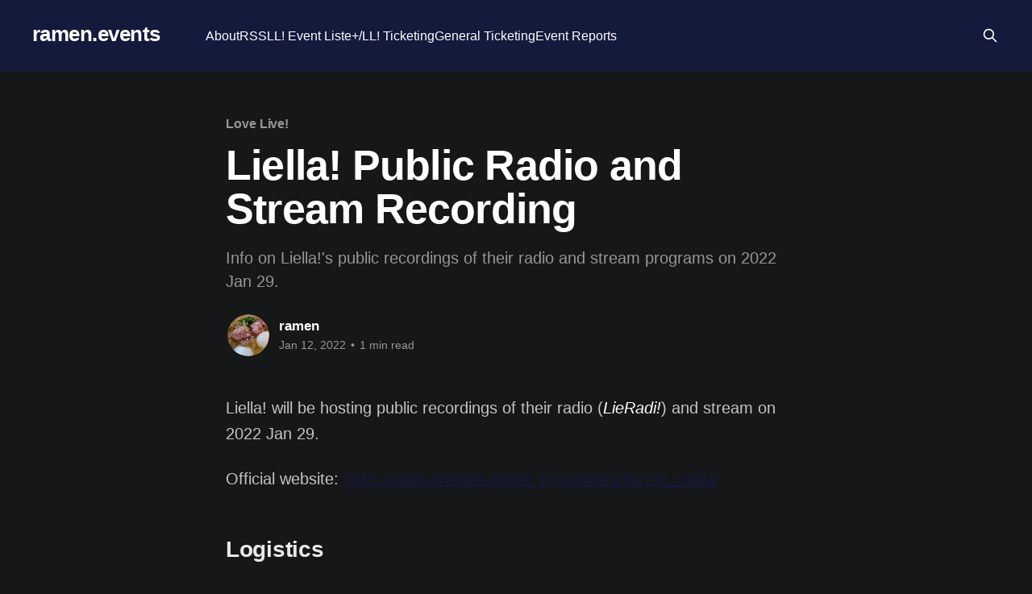

--- FILE ---
content_type: text/html; charset=utf-8
request_url: https://ramen.events/liella-public-radio-and-stream-recording/
body_size: 4582
content:
<!DOCTYPE html>
<html lang="en" class="dark-mode">
<head>

    <title>Liella! Public Radio and Stream Recording</title>
    <meta charset="utf-8" />
    <meta http-equiv="X-UA-Compatible" content="IE=edge" />
    <meta name="HandheldFriendly" content="True" />
    <meta name="viewport" content="width=device-width, initial-scale=1.0" />
    
    <link rel="preload" as="style" href="/assets/built/screen.css?v=b76392fb2d" />
    <link rel="preload" as="script" href="/assets/built/casper.js?v=b76392fb2d" />

    <link rel="stylesheet" type="text/css" href="/assets/built/screen.css?v=b76392fb2d" />

    <meta name="description" content="Info on Liella!&#x27;s public recordings of their radio and stream programs on 2022 Jan 29.">
    <link rel="icon" href="https://ramen.events/content/images/size/w256h256/format/jpeg/2024/02/dome_square-2.jpg" type="image/jpeg">
    <link rel="canonical" href="https://ramen.events/liella-public-radio-and-stream-recording/">
    <meta name="referrer" content="no-referrer-when-downgrade">
    <link rel="amphtml" href="https://ramen.events/liella-public-radio-and-stream-recording/amp/">
    
    <meta property="og:site_name" content="ramen.events">
    <meta property="og:type" content="article">
    <meta property="og:title" content="Liella! Public Radio and Stream Recording">
    <meta property="og:description" content="Info on Liella!&#x27;s public recordings of their radio and stream programs on 2022 Jan 29.">
    <meta property="og:url" content="https://ramen.events/liella-public-radio-and-stream-recording/">
    <meta property="og:image" content="https://ramen.events/content/images/2024/02/dome_dim-3.jpg">
    <meta property="article:published_time" content="2022-01-11T22:46:59.000Z">
    <meta property="article:modified_time" content="2024-04-19T16:36:56.000Z">
    <meta property="article:tag" content="Love Live!">
    <meta property="article:tag" content="Event Information">
    
    <meta name="twitter:card" content="summary_large_image">
    <meta name="twitter:title" content="Liella! Public Radio and Stream Recording">
    <meta name="twitter:description" content="Info on Liella!&#x27;s public recordings of their radio and stream programs on 2022 Jan 29.">
    <meta name="twitter:url" content="https://ramen.events/liella-public-radio-and-stream-recording/">
    <meta name="twitter:image" content="https://ramen.events/content/images/2025/10/dome_original.jpg">
    <meta name="twitter:label1" content="Written by">
    <meta name="twitter:data1" content="ramen">
    <meta name="twitter:label2" content="Filed under">
    <meta name="twitter:data2" content="Love Live!, Event Information">
    <meta name="twitter:site" content="@loveliveevents">
    <meta name="twitter:creator" content="@soreyoriramen">
    <meta property="og:image:width" content="1200">
    <meta property="og:image:height" content="675">
    
    <script type="application/ld+json">
{
    "@context": "https://schema.org",
    "@type": "Article",
    "publisher": {
        "@type": "Organization",
        "name": "ramen.events",
        "url": "https://ramen.events/",
        "logo": {
            "@type": "ImageObject",
            "url": "https://ramen.events/content/images/size/w256h256/format/jpeg/2024/02/dome_square-2.jpg",
            "width": 60,
            "height": 60
        }
    },
    "author": {
        "@type": "Person",
        "name": "ramen",
        "image": {
            "@type": "ImageObject",
            "url": "https://ramen.events/content/images/2022/12/ramen.jpg",
            "width": 1200,
            "height": 899
        },
        "url": "https://ramen.events/author/ramen/",
        "sameAs": [
            "https://twitter.com/soreyoriramen"
        ]
    },
    "headline": "Liella! Public Radio and Stream Recording",
    "url": "https://ramen.events/liella-public-radio-and-stream-recording/",
    "datePublished": "2022-01-11T22:46:59.000Z",
    "dateModified": "2024-04-19T16:36:56.000Z",
    "keywords": "Love Live!, Event Information",
    "description": "Info on Liella!&#x27;s public recordings of their radio and stream programs on 2022 Jan 29.",
    "mainEntityOfPage": "https://ramen.events/liella-public-radio-and-stream-recording/"
}
    </script>

    <meta name="generator" content="Ghost 5.79">
    <link rel="alternate" type="application/rss+xml" title="ramen.events" href="https://ramen.events/rss/">
    
    <script defer src="https://cdn.jsdelivr.net/ghost/sodo-search@~1.1/umd/sodo-search.min.js" data-key="68d9a4147c961faad321925d71" data-styles="https://cdn.jsdelivr.net/ghost/sodo-search@~1.1/umd/main.css" data-sodo-search="https://ramen.events/" crossorigin="anonymous"></script>
    
    <link href="https://ramen.events/webmentions/receive/" rel="webmention">
    <script defer src="/public/cards.min.js?v=b76392fb2d"></script>
    <link rel="stylesheet" type="text/css" href="/public/cards.min.css?v=b76392fb2d">
    <!-- Fathom - simple website analytics - https://usefathom.com -->
<script>
(function(f, a, t, h, o, m){
a[h]=a[h]||function(){
(a[h].q=a[h].q||[]).push(arguments)
};
o=f.createElement('script'),
m=f.getElementsByTagName('script')[0];
o.async=1; o.src=t; o.id='fathom-script';
m.parentNode.insertBefore(o,m)
})(document, window, 'https://cdn.usefathom.com/tracker.js', 'fathom');
fathom('set', 'siteId', 'OBEDQRUK');
fathom('trackPageview');
</script>
<!-- / Fathom --><style>:root {--ghost-accent-color: #141a3c;}</style>

</head>
<body class="post-template tag-lovelive tag-event-information is-head-left-logo has-sans-body has-cover">
<div class="viewport">

    <header id="gh-head" class="gh-head outer">
        <div class="gh-head-inner inner">
            <div class="gh-head-brand">
                <a class="gh-head-logo no-image" href="https://ramen.events">
                        ramen.events
                </a>
                <button class="gh-search gh-icon-btn" aria-label="Search this site" data-ghost-search><svg xmlns="http://www.w3.org/2000/svg" fill="none" viewBox="0 0 24 24" stroke="currentColor" stroke-width="2" width="20" height="20"><path stroke-linecap="round" stroke-linejoin="round" d="M21 21l-6-6m2-5a7 7 0 11-14 0 7 7 0 0114 0z"></path></svg></button>
                <button class="gh-burger"></button>
            </div>

            <nav class="gh-head-menu">
                <ul class="nav">
    <li class="nav-about"><a href="https://ramen.events/about/">About</a></li>
    <li class="nav-rss"><a href="https://ramen.events/rss-feeds/">RSS</a></li>
    <li class="nav-ll-event-list"><a href="https://ramen.events/love-live-event-info-index/">LL! Event List</a></li>
    <li class="nav-e-ll-ticketing"><a href="https://ramen.events/eplus-ticketing-guide/">e+/LL! Ticketing</a></li>
    <li class="nav-general-ticketing"><a href="https://ramen.events/getting-japanese-event-tickets-overseas/">General Ticketing</a></li>
    <li class="nav-event-reports"><a href="https://ramen.events/tag/event-reports/">Event Reports</a></li>
</ul>

            </nav>

            <div class="gh-head-actions">
                        <button class="gh-search gh-icon-btn" data-ghost-search><svg xmlns="http://www.w3.org/2000/svg" fill="none" viewBox="0 0 24 24" stroke="currentColor" stroke-width="2" width="20" height="20"><path stroke-linecap="round" stroke-linejoin="round" d="M21 21l-6-6m2-5a7 7 0 11-14 0 7 7 0 0114 0z"></path></svg></button>
            </div>
        </div>
    </header>

    <div class="site-content">
        



<main id="site-main" class="site-main">
<article class="article post tag-lovelive tag-event-information no-image ">

    <header class="article-header gh-canvas">

        <div class="article-tag post-card-tags">
                <span class="post-card-primary-tag">
                    <a href="/tag/lovelive/">Love Live!</a>
                </span>
        </div>

        <h1 class="article-title">Liella! Public Radio and Stream Recording</h1>

            <p class="article-excerpt">Info on Liella!&#x27;s public recordings of their radio and stream programs on 2022 Jan 29.</p>

        <div class="article-byline">
        <section class="article-byline-content">

            <ul class="author-list">
                <li class="author-list-item">
                    <a href="/author/ramen/" class="author-avatar">
                        <img class="author-profile-image" src="/content/images/size/w100/2022/12/ramen.jpg" alt="ramen" />
                    </a>
                </li>
            </ul>

            <div class="article-byline-meta">
                <h4 class="author-name"><a href="/author/ramen/">ramen</a></h4>
                <div class="byline-meta-content">
                    <time class="byline-meta-date" datetime="2022-01-12">Jan 12, 2022</time>
                        <span class="byline-reading-time"><span class="bull">&bull;</span> 1 min read</span>
                </div>
            </div>

        </section>
        </div>


    </header>

    <section class="gh-content gh-canvas">
        <p>Liella! will be hosting public recordings of their radio (<em>LieRadi!</em>) and stream on 2022 Jan 29.</p><p>Official website: <a href="https://www.lovelive-anime.jp/yuigaoka/live/sp_radio/?ref=ramen.events">https://www.lovelive-anime.jp/yuigaoka/live/sp_radio/</a></p><h2 id="logistics">Logistics</h2><ul><li><strong>Date</strong>: 2022-01-29</li><li><strong>Venue</strong>: Sanrio Puroland Entertainment Hall</li></ul><p>There are three parts:</p><ul><li><strong>Liella! Radio Public Recording 1</strong>: Doors 12:00, Starts 12:30 (ends around 13:20)</li><li><strong>Liella! Radio Public Recording 2</strong>: Doors 15:00, Starts 15:30 (ends around 16:20)</li><li><strong>Liella! Special Stream</strong>: Doors 18:30, Starts 19:00 (ends around 20:15)</li></ul><h2 id="stream-tickets">Stream Tickets</h2><p>The radio recordings will have paid streams. (The special stream should be a free stream like Liella!'s usual streams.)</p><h3 id="ticket-prices">Ticket Prices</h3><ul><li>One session: 2500 yen (tax in)</li><li>Both sessions: 4500 yen (tax in)</li></ul><h3 id="timeline">Timeline</h3><ul><li>Sales available: 2022-01-22 15:00 to 2022-02-01 20:00</li><li>Archive available: 2022-01-29 21:00 to 2022-02-01 23:59</li></ul><h3 id="buying">Buying</h3><ul><li>Overseas sales: <a href="https://ib.eplus.jp/liella_sanrio_ol?ref=ramen.events">https://ib.eplus.jp/liella_sanrio_ol</a></li><li>Japan sales: <a href="https://eplus.jp/liella_sanrio_ol/?ref=ramen.events">https://eplus.jp/liella_sanrio_ol/</a></li><li>Purchases from the Japan site can include an A4 clear file (costs extra for shipping).</li></ul><h2 id="in-person-tickets">In-person Tickets</h2><p>Ticket prices:</p><ul><li>Radio Public Recordings: 4000 yen (tax in)</li><li>Liella! Special Stream: 4500 yen (tax in)</li></ul><p>More notes:</p><ul><li>You'll need a verified JP e+ account to apply for tickets.</li><li>Each ticket includes special merch: an A4 size pocket clear file. It'll be distributed at the event.</li><li>The ticket includes entry to Sanrio Puroland.</li><li>Since the park closes at 17:00, attendees for the Special Stream will need to exit the park; staff will provide re-entry and guidance to the event venue at 18:30.</li></ul><h3 id="lottery-1-hp-homepage">Lottery #1: HP (Homepage)</h3><ul><li>Apply at: <a href="https://eplus.jp/liella_sanrio/?ref=ramen.events">https://eplus.jp/liella_sanrio/</a></li><li>Apply during: 2022-01-11 19:00 to 2022-01-17 23:59</li><li>Results/payment: 2022-01-21 13:00 to 2022-01-23 21:00</li></ul><h3 id="lottery-2-open">Lottery #2: Open</h3><ul><li>Apply at: <a href="https://eplus.jp/liella_sanrio/?ref=ramen.events">https://eplus.jp/liella_sanrio/</a></li><li>Apply during: 2022-01-21 12:00 to 2022-01-23 23:59</li><li>Results/payment: 2022-01-25 13:00</li><li>Payment is by Japanese credit card only.</li></ul>
    </section>


</article>
</main>




            <aside class="read-more-wrap outer">
                <div class="read-more inner">
                        
<article class="post-card post no-image">


    <div class="post-card-content">

        <a class="post-card-content-link" href="/hasunosora-6th-live-dream/">
            <header class="post-card-header">
                <div class="post-card-tags">
                </div>
                <h2 class="post-card-title">
                    Hasunosora Jogakuin School Idol Club 6th Live Dream ~Bloom Garden Party~
                </h2>
            </header>
                <div class="post-card-excerpt">Information on Hasunosora&#39;s 6th Live tour in May and July 2026.</div>
        </a>

        <footer class="post-card-meta">
            <time class="post-card-meta-date" datetime="2025-12-08">Dec 8, 2025</time>
                <span class="post-card-meta-length">1 min read</span>
        </footer>

    </div>

</article>
                        
<article class="post-card post no-image">


    <div class="post-card-content">

        <a class="post-card-content-link" href="/nijigasaki-8th-live/">
            <header class="post-card-header">
                <div class="post-card-tags">
                </div>
                <h2 class="post-card-title">
                    Nijigasaki High School Idol Club 8th Live
                </h2>
            </header>
                <div class="post-card-excerpt">Information on Nijigasaki&#39;s concerts held in Osaka and Tokyo in June 2026.</div>
        </a>

        <footer class="post-card-meta">
            <time class="post-card-meta-date" datetime="2025-11-09">Nov 9, 2025</time>
                <span class="post-card-meta-length">1 min read</span>
        </footer>

    </div>

</article>
                        
<article class="post-card post no-image">


    <div class="post-card-content">

        <a class="post-card-content-link" href="/gkss/">
            <header class="post-card-header">
                <div class="post-card-tags">
                </div>
                <h2 class="post-card-title">
                    Guilty Kiss × Saint Snow TWO-MAN LIVE
                </h2>
            </header>
                <div class="post-card-excerpt">Information on the Guilty Kiss and Saint Snow (GKSS) joint concert in July 2026.</div>
        </a>

        <footer class="post-card-meta">
            <time class="post-card-meta-date" datetime="2025-11-05">Nov 5, 2025</time>
                <span class="post-card-meta-length">2 min read</span>
        </footer>

    </div>

</article>
                </div>
            </aside>



    </div>

    <footer class="site-footer outer">
        <div class="inner">
            <section class="copyright"><a href="https://ramen.events">ramen.events</a> &copy; 2026</section>
            <nav class="site-footer-nav">
                
            </nav>
            <div class="gh-powered-by"><a href="https://ghost.org/" target="_blank" rel="noopener">Powered by Ghost</a></div>
        </div>
    </footer>

</div>

    <div class="pswp" tabindex="-1" role="dialog" aria-hidden="true">
    <div class="pswp__bg"></div>

    <div class="pswp__scroll-wrap">
        <div class="pswp__container">
            <div class="pswp__item"></div>
            <div class="pswp__item"></div>
            <div class="pswp__item"></div>
        </div>

        <div class="pswp__ui pswp__ui--hidden">
            <div class="pswp__top-bar">
                <div class="pswp__counter"></div>

                <button class="pswp__button pswp__button--close" title="Close (Esc)"></button>
                <button class="pswp__button pswp__button--share" title="Share"></button>
                <button class="pswp__button pswp__button--fs" title="Toggle fullscreen"></button>
                <button class="pswp__button pswp__button--zoom" title="Zoom in/out"></button>

                <div class="pswp__preloader">
                    <div class="pswp__preloader__icn">
                        <div class="pswp__preloader__cut">
                            <div class="pswp__preloader__donut"></div>
                        </div>
                    </div>
                </div>
            </div>

            <div class="pswp__share-modal pswp__share-modal--hidden pswp__single-tap">
                <div class="pswp__share-tooltip"></div>
            </div>

            <button class="pswp__button pswp__button--arrow--left" title="Previous (arrow left)"></button>
            <button class="pswp__button pswp__button--arrow--right" title="Next (arrow right)"></button>

            <div class="pswp__caption">
                <div class="pswp__caption__center"></div>
            </div>
        </div>
    </div>
</div>
<script
    src="https://code.jquery.com/jquery-3.5.1.min.js"
    integrity="sha256-9/aliU8dGd2tb6OSsuzixeV4y/faTqgFtohetphbbj0="
    crossorigin="anonymous">
</script>
<script src="/assets/built/casper.js?v=b76392fb2d"></script>
<script>
$(document).ready(function () {
    // Mobile Menu Trigger
    $('.gh-burger').click(function () {
        $('body').toggleClass('gh-head-open');
    });
    // FitVids - Makes video embeds responsive
    $(".gh-content").fitVids();
});
</script>



</body>
</html>
